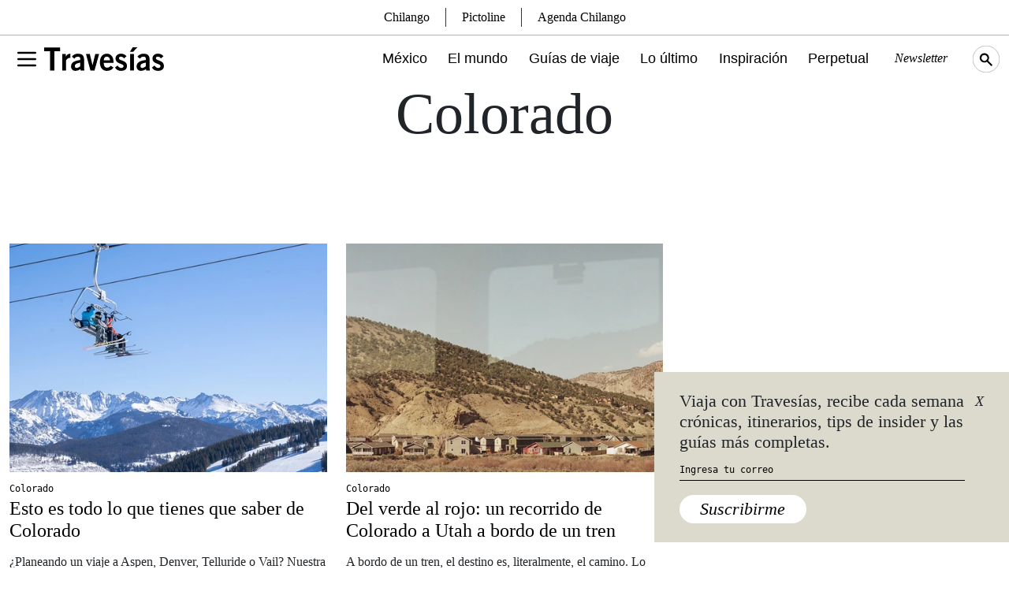

--- FILE ---
content_type: text/html; charset=utf-8
request_url: https://www.google.com/recaptcha/api2/aframe
body_size: 264
content:
<!DOCTYPE HTML><html><head><meta http-equiv="content-type" content="text/html; charset=UTF-8"></head><body><script nonce="5eEI7iu08_Cw071Igr1d7w">/** Anti-fraud and anti-abuse applications only. See google.com/recaptcha */ try{var clients={'sodar':'https://pagead2.googlesyndication.com/pagead/sodar?'};window.addEventListener("message",function(a){try{if(a.source===window.parent){var b=JSON.parse(a.data);var c=clients[b['id']];if(c){var d=document.createElement('img');d.src=c+b['params']+'&rc='+(localStorage.getItem("rc::a")?sessionStorage.getItem("rc::b"):"");window.document.body.appendChild(d);sessionStorage.setItem("rc::e",parseInt(sessionStorage.getItem("rc::e")||0)+1);localStorage.setItem("rc::h",'1768381746503');}}}catch(b){}});window.parent.postMessage("_grecaptcha_ready", "*");}catch(b){}</script></body></html>

--- FILE ---
content_type: application/javascript
request_url: https://www.travesiasdigital.com/wp-content/themes/travesias-2022/theme/js/catCiudades.js?ver=1.1.0
body_size: -74
content:
jQuery(document).ready(function () {

    jQuery(".scrollcategoriasciudades").jscroll({
        loadingHtml: '<h3>Cargando...</h3>',
        padding: 20,
        autoTrigger: false,
        callback() {
            jQuery(".scrollcategoriasciudades .elPostMex").each(function (ix, val) {
                var elem = jQuery(this);
                elem.detach();
                jQuery(".contentcategoriasciudades").append(elem);
            });
        },
    });

    jQuery(".scrollcategoriasgeneral").jscroll({
        loadingHtml: '<h3>Cargando...</h3>',
        padding: 20,
        autoTrigger: true,
        callback() {
            jQuery(".scrollcategoriasgeneral .elPostMex").each(function (ix, val) {
                var elem = jQuery(this);
                elem.detach();
                jQuery(".contentcategoriasgeneral").append(elem).masonry('appended', elem);
            });
        },
    });

    jQuery(".scrollcategoriasgeneral").masonry({
        "percentPosition": true
    });


});